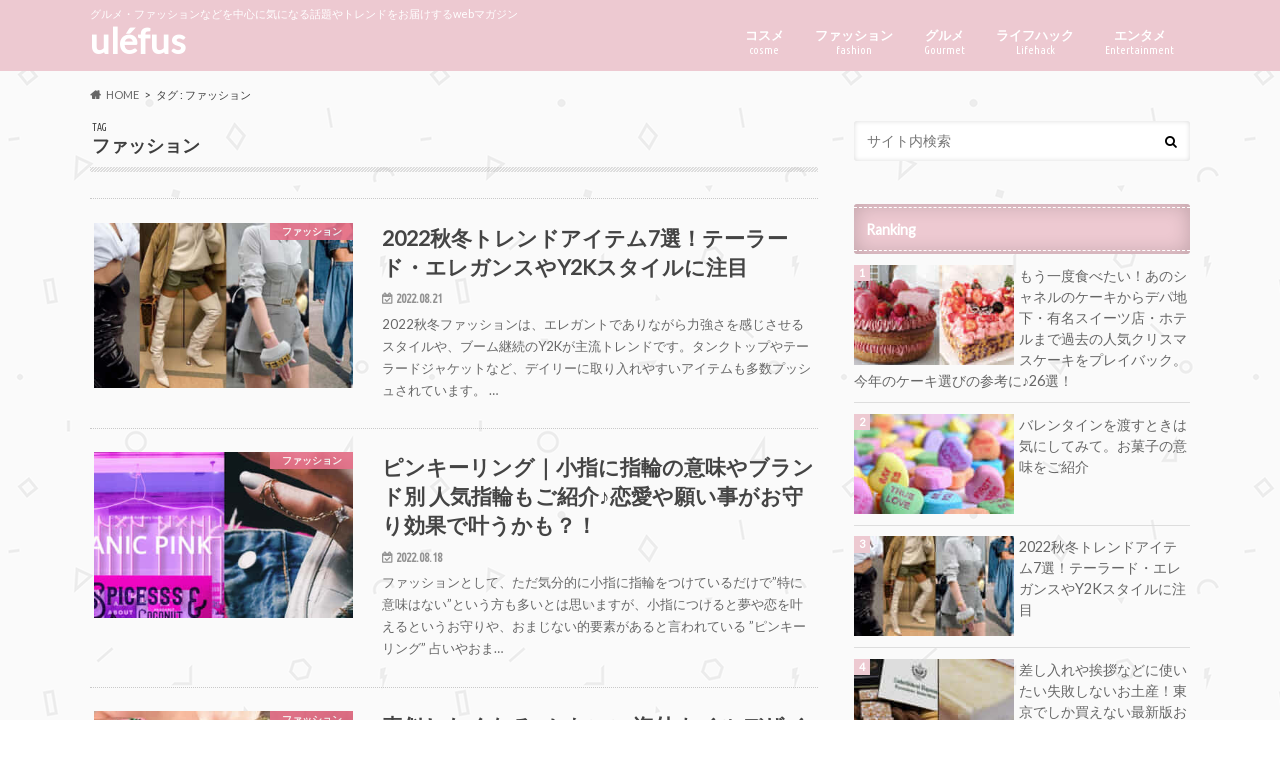

--- FILE ---
content_type: text/html; charset=UTF-8
request_url: https://ulefus.fun/tag/%E3%83%95%E3%82%A1%E3%83%83%E3%82%B7%E3%83%A7%E3%83%B3/
body_size: 12126
content:
<!doctype html>
<html lang="ja">

<head>
<meta charset="utf-8">
<meta http-equiv="X-UA-Compatible" content="IE=edge">
<title>ファッション | uléfus</title>
<meta name="HandheldFriendly" content="True">
<meta name="MobileOptimized" content="320">
<meta name="viewport" content="width=device-width, initial-scale=1.0, minimum-scale=1.0, maximum-scale=1.0, user-scalable=no">

<link rel="apple-touch-icon" href="https://ulefus.fun/wp-content/uploads/2022/01/apple-touch-icon-144x144-1.png"><link rel="icon" href="https://ulefus.fun/wp-content/uploads/2022/01/icon-32x32-1.png">
<link rel="pingback" href="https://ulefus.fun/xmlrpc.php">

<!--[if IE]>
<link rel="shortcut icon" href="https://ulefus.fun/wp-content/uploads/2022/01/favicon.ico"><![endif]-->

<script>
  (function(i,s,o,g,r,a,m){i['GoogleAnalyticsObject']=r;i[r]=i[r]||function(){
  (i[r].q=i[r].q||[]).push(arguments)},i[r].l=1*new Date();a=s.createElement(o),
  m=s.getElementsByTagName(o)[0];a.async=1;a.src=g;m.parentNode.insertBefore(a,m)
  })(window,document,'script','//www.google-analytics.com/analytics.js','ga');

  ga('create', 'G-0CZK0V91E5', 'auto');
  ga('send', 'pageview');

</script>

<!-- Global site tag (gtag.js) - Google Analytics -->
<script async src="https://www.googletagmanager.com/gtag/js?id=G-0CZK0V91E5"></script>
<script>
  window.dataLayer = window.dataLayer || [];
  function gtag(){dataLayer.push(arguments);}
  gtag('js', new Date());

  gtag('config', 'G-0CZK0V91E5');
</script>
<meta name='robots' content='max-image-preview:large' />
<link rel='dns-prefetch' href='//ajax.googleapis.com' />
<link rel='dns-prefetch' href='//cdnjs.cloudflare.com' />
<link rel='dns-prefetch' href='//fonts.googleapis.com' />
<link rel='dns-prefetch' href='//maxcdn.bootstrapcdn.com' />
<link rel='dns-prefetch' href='//s.w.org' />
<link rel='dns-prefetch' href='//pagead2.googlesyndication.com' />
<link rel="alternate" type="application/rss+xml" title="uléfus &raquo; フィード" href="https://ulefus.fun/feed/" />
<link rel="alternate" type="application/rss+xml" title="uléfus &raquo; コメントフィード" href="https://ulefus.fun/comments/feed/" />
<link rel="alternate" type="application/rss+xml" title="uléfus &raquo; ファッション タグのフィード" href="https://ulefus.fun/tag/%e3%83%95%e3%82%a1%e3%83%83%e3%82%b7%e3%83%a7%e3%83%b3/feed/" />
		<script type="text/javascript">
			window._wpemojiSettings = {"baseUrl":"https:\/\/s.w.org\/images\/core\/emoji\/13.0.1\/72x72\/","ext":".png","svgUrl":"https:\/\/s.w.org\/images\/core\/emoji\/13.0.1\/svg\/","svgExt":".svg","source":{"concatemoji":"https:\/\/ulefus.fun\/wp-includes\/js\/wp-emoji-release.min.js"}};
			!function(e,a,t){var n,r,o,i=a.createElement("canvas"),p=i.getContext&&i.getContext("2d");function s(e,t){var a=String.fromCharCode;p.clearRect(0,0,i.width,i.height),p.fillText(a.apply(this,e),0,0);e=i.toDataURL();return p.clearRect(0,0,i.width,i.height),p.fillText(a.apply(this,t),0,0),e===i.toDataURL()}function c(e){var t=a.createElement("script");t.src=e,t.defer=t.type="text/javascript",a.getElementsByTagName("head")[0].appendChild(t)}for(o=Array("flag","emoji"),t.supports={everything:!0,everythingExceptFlag:!0},r=0;r<o.length;r++)t.supports[o[r]]=function(e){if(!p||!p.fillText)return!1;switch(p.textBaseline="top",p.font="600 32px Arial",e){case"flag":return s([127987,65039,8205,9895,65039],[127987,65039,8203,9895,65039])?!1:!s([55356,56826,55356,56819],[55356,56826,8203,55356,56819])&&!s([55356,57332,56128,56423,56128,56418,56128,56421,56128,56430,56128,56423,56128,56447],[55356,57332,8203,56128,56423,8203,56128,56418,8203,56128,56421,8203,56128,56430,8203,56128,56423,8203,56128,56447]);case"emoji":return!s([55357,56424,8205,55356,57212],[55357,56424,8203,55356,57212])}return!1}(o[r]),t.supports.everything=t.supports.everything&&t.supports[o[r]],"flag"!==o[r]&&(t.supports.everythingExceptFlag=t.supports.everythingExceptFlag&&t.supports[o[r]]);t.supports.everythingExceptFlag=t.supports.everythingExceptFlag&&!t.supports.flag,t.DOMReady=!1,t.readyCallback=function(){t.DOMReady=!0},t.supports.everything||(n=function(){t.readyCallback()},a.addEventListener?(a.addEventListener("DOMContentLoaded",n,!1),e.addEventListener("load",n,!1)):(e.attachEvent("onload",n),a.attachEvent("onreadystatechange",function(){"complete"===a.readyState&&t.readyCallback()})),(n=t.source||{}).concatemoji?c(n.concatemoji):n.wpemoji&&n.twemoji&&(c(n.twemoji),c(n.wpemoji)))}(window,document,window._wpemojiSettings);
		</script>
		<style type="text/css">
img.wp-smiley,
img.emoji {
	display: inline !important;
	border: none !important;
	box-shadow: none !important;
	height: 1em !important;
	width: 1em !important;
	margin: 0 .07em !important;
	vertical-align: -0.1em !important;
	background: none !important;
	padding: 0 !important;
}
</style>
	<link rel='stylesheet' id='wp-block-library-css'  href='https://ulefus.fun/wp-includes/css/dist/block-library/style.min.css' type='text/css' media='all' />
<link rel='stylesheet' id='contact-form-7-css'  href='https://ulefus.fun/wp-content/plugins/contact-form-7/includes/css/styles.css' type='text/css' media='all' />
<link rel='stylesheet' id='ppress-frontend-css'  href='https://ulefus.fun/wp-content/plugins/wp-user-avatar/assets/css/frontend.min.css' type='text/css' media='all' />
<link rel='stylesheet' id='ppress-flatpickr-css'  href='https://ulefus.fun/wp-content/plugins/wp-user-avatar/assets/flatpickr/flatpickr.min.css' type='text/css' media='all' />
<link rel='stylesheet' id='ppress-select2-css'  href='https://ulefus.fun/wp-content/plugins/wp-user-avatar/assets/select2/select2.min.css' type='text/css' media='all' />
<link rel='stylesheet' id='ez-icomoon-css'  href='https://ulefus.fun/wp-content/plugins/easy-table-of-contents/vendor/icomoon/style.min.css' type='text/css' media='all' />
<link rel='stylesheet' id='ez-toc-css'  href='https://ulefus.fun/wp-content/plugins/easy-table-of-contents/assets/css/screen.min.css' type='text/css' media='all' />
<style id='ez-toc-inline-css' type='text/css'>
div#ez-toc-container p.ez-toc-title {font-size: 120%;}div#ez-toc-container p.ez-toc-title {font-weight: 700;}div#ez-toc-container ul li {font-size: 95%;}div#ez-toc-container {width: 100%;}
</style>
<link rel='stylesheet' id='wordpress-popular-posts-css-css'  href='https://ulefus.fun/wp-content/plugins/wordpress-popular-posts/assets/css/wpp.css' type='text/css' media='all' />
<link rel='stylesheet' id='style-css'  href='https://ulefus.fun/wp-content/themes/hummingbird/style.css' type='text/css' media='all' />
<link rel='stylesheet' id='child-style-css'  href='https://ulefus.fun/wp-content/themes/hummingbird_custom/style.css' type='text/css' media='all' />
<link rel='stylesheet' id='slider-css'  href='https://ulefus.fun/wp-content/themes/hummingbird/library/css/bx-slider.css' type='text/css' media='all' />
<link rel='stylesheet' id='animate-css'  href='https://ulefus.fun/wp-content/themes/hummingbird/library/css/animate.min.css' type='text/css' media='all' />
<link rel='stylesheet' id='shortcode-css'  href='https://ulefus.fun/wp-content/themes/hummingbird/library/css/shortcode.css' type='text/css' media='all' />
<link rel='stylesheet' id='gf_Ubuntu-css'  href='//fonts.googleapis.com/css?family=Ubuntu+Condensed' type='text/css' media='all' />
<link rel='stylesheet' id='gf_Lato-css'  href='//fonts.googleapis.com/css?family=Lato' type='text/css' media='all' />
<link rel='stylesheet' id='fontawesome-css'  href='//maxcdn.bootstrapcdn.com/font-awesome/4.6.0/css/font-awesome.min.css' type='text/css' media='all' />
<script type='text/javascript' src='//ajax.googleapis.com/ajax/libs/jquery/1.12.4/jquery.min.js' id='jquery-js'></script>
<script type='text/javascript' src='https://ulefus.fun/wp-content/plugins/wp-user-avatar/assets/flatpickr/flatpickr.min.js' id='ppress-flatpickr-js'></script>
<script type='text/javascript' src='https://ulefus.fun/wp-content/plugins/wp-user-avatar/assets/select2/select2.min.js' id='ppress-select2-js'></script>
<script type='application/json' id='wpp-json'>
{"sampling_active":0,"sampling_rate":100,"ajax_url":"https:\/\/ulefus.fun\/wp-json\/wordpress-popular-posts\/v1\/popular-posts","ID":0,"token":"48ba77d366","lang":0,"debug":0}
</script>
<script type='text/javascript' src='https://ulefus.fun/wp-content/plugins/wordpress-popular-posts/assets/js/wpp.min.js' id='wpp-js-js'></script>
<script type='text/javascript' src='//cdnjs.cloudflare.com/ajax/libs/jquery-easing/1.4.1/jquery.easing.min.js' id='jquery-easing-js'></script>
<link rel="https://api.w.org/" href="https://ulefus.fun/wp-json/" /><link rel="alternate" type="application/json" href="https://ulefus.fun/wp-json/wp/v2/tags/13" /><meta name="generator" content="Site Kit by Google 1.37.0" />        <style>
            @-webkit-keyframes bgslide {
                from {
                    background-position-x: 0;
                }
                to {
                    background-position-x: -200%;
                }
            }

            @keyframes bgslide {
                    from {
                        background-position-x: 0;
                    }
                    to {
                        background-position-x: -200%;
                    }
            }

            .wpp-widget-placeholder {
                margin: 0 auto;
                width: 60px;
                height: 3px;
                background: #dd3737;
                background: -webkit-gradient(linear, left top, right top, from(#dd3737), color-stop(10%, #571313), to(#dd3737));
                background: linear-gradient(90deg, #dd3737 0%, #571313 10%, #dd3737 100%);
                background-size: 200% auto;
                border-radius: 3px;
                -webkit-animation: bgslide 1s infinite linear;
                animation: bgslide 1s infinite linear;
            }
        </style>
        <style type="text/css">
body{color: #3E3E3E;}
a{color: #e55937;}
a:hover{color: #E69B9B;}
#main article footer .post-categories li a,#main article footer .tags a{  background: #e55937;  border:1px solid #e55937;}
#main article footer .tags a{color:#e55937; background: none;}
#main article footer .post-categories li a:hover,#main article footer .tags a:hover{ background:#E69B9B;  border-color:#E69B9B;}
input[type="text"],input[type="password"],input[type="datetime"],input[type="datetime-local"],input[type="date"],input[type="month"],input[type="time"],input[type="week"],input[type="number"],input[type="email"],input[type="url"],input[type="search"],input[type="tel"],input[type="color"],select,textarea,.field { background-color: #FFFFFF;}
/*ヘッダー*/
.header{background: #edc9d1; color: #ffffff;}
#logo a,.nav li a,.nav_btn{color: #2d0808;}
#logo a:hover,.nav li a:hover{color:#FFFF00;}
@media only screen and (min-width: 768px) {
.nav ul {background: #725a72;}
.nav li ul.sub-menu li a{color: #636363;}
}
/*メインエリア*/
.widgettitle {background: #edc9d1; color:  #ffffff;}
.widget li a:after{color: #edc9d1!important;}
/* 投稿ページ */
.entry-content h2{background: #a007f2;}
.entry-content h3{border-color: #a007f2;}
.entry-content ul li:before{ background: #a007f2;}
.entry-content ol li:before{ background: #a007f2;}
/* カテゴリーラベル */
.post-list-card .post-list .eyecatch .cat-name,.top-post-list .post-list .eyecatch .cat-name,.byline .cat-name,.single .authorbox .author-newpost li .cat-name,.related-box li .cat-name,#top_carousel .bx-wrapper ul li .osusume-label{background: #b2b7f6; color:  #ffffff;}
/* CTA */
.cta-inner{ background: #725a72;}
/* ボタンの色 */
.btn-wrap a{background: #e55937;border: 1px solid #e55937;}
.btn-wrap a:hover{background: #E69B9B;}
.btn-wrap.simple a{border:1px solid #e55937;color:#e55937;}
.btn-wrap.simple a:hover{background:#e55937;}
.readmore a{border:1px solid #e55937;color:#e55937;}
.readmore a:hover{background:#e55937;color:#fff;}
/* サイドバー */
.widget a{text-decoration:none; color:#666666;}
.widget a:hover{color:#999999;}
/*フッター*/
#footer-top{background-color: #725a72; color: #a3a3a3;}
.footer a,#footer-top a{color: #636363;}
#footer-top .widgettitle{color: #a3a3a3;}
.footer {background-color: #725a72;color: #a3a3a3;}
.footer-links li:before{ color: #edc9d1;}
/* ページネーション */
.pagination a, .pagination span,.page-links a{border-color: #e55937; color: #e55937;}
.pagination .current,.pagination .current:hover,.page-links ul > li > span{background-color: #e55937; border-color: #e55937;}
.pagination a:hover, .pagination a:focus,.page-links a:hover, .page-links a:focus{background-color: #e55937; color: #fff;}
/* OTHER */
ul.wpp-list li a:before{background: #edc9d1;color: #ffffff;}
.blue-btn, .comment-reply-link, #submit { background-color: #e55937; }
.blue-btn:hover, .comment-reply-link:hover, #submit:hover, .blue-btn:focus, .comment-reply-link:focus, #submit:focus {background-color: #E69B9B; }
</style>
<style type="text/css" id="custom-background-css">
body.custom-background { background-image: url("https://ulefus.fun/wp-content/uploads/2020/05/geometry.png"); background-position: left top; background-size: auto; background-repeat: repeat; background-attachment: scroll; }
</style>
	<script async src="//pagead2.googlesyndication.com/pagead/js/adsbygoogle.js"></script><script>(adsbygoogle = window.adsbygoogle || []).push({"google_ad_client":"ca-pub-9950009141344176","enable_page_level_ads":true,"tag_partner":"site_kit"});</script><link rel="icon" href="https://ulefus.fun/wp-content/uploads/2020/05/cropped-ulefus_fav-1-32x32.gif" sizes="32x32" />
<link rel="icon" href="https://ulefus.fun/wp-content/uploads/2020/05/cropped-ulefus_fav-1-192x192.gif" sizes="192x192" />
<link rel="apple-touch-icon" href="https://ulefus.fun/wp-content/uploads/2020/05/cropped-ulefus_fav-1-180x180.gif" />
<meta name="msapplication-TileImage" content="https://ulefus.fun/wp-content/uploads/2020/05/cropped-ulefus_fav-1-270x270.gif" />
		<style type="text/css" id="wp-custom-css">
			iframe.instagram-media {
	height: 635px;
}
#logo a {
	color: white;
	font-size:35px;
}
#page-top {
	right: 100px;
}
.footer a, #footer-top a {
    color: #CACACA;
}
.entry-content h2 {
	background: #fdb1b0;
}
.nav li a { color: #fff; }

.entry-content #ez-toc-container ul li:before {
	content:none;
}
.entry-content #ez-toc-container ul li::marker {
	letter-spacing: 2px;
	font-weight: bold;
}

.entry-content  img {
	padding-top: 20px;
}

#top_carousel .bx-wrapper ul li .osusume-label.cat-id-5,
.top-post-list .post-list .eyecatch .cat-name.cat-id-5 {
	background: #e6718b;
}

#top_carousel .bx-wrapper ul li .osusume-label.cat-id-1, 
.top-post-list .post-list .eyecatch .cat-name.cat-id-1 {
	background: #ffc900;		
}

#top_carousel .bx-wrapper ul li .osusume-label.cat-id-6,
.top-post-list .post-list .eyecatch .cat-name.cat-id-6 {
    background: #c100ff;
}

@media screen and (max-width:414px){
	iframe.instagram-media {
		/*height: calc(100vw*0.96);*/
	}	
}		</style>
		<script data-ad-client="ca-pub-9950009141344176" async src="https://pagead2.googlesyndication.com/pagead/js/adsbygoogle.js"></script>
</head>

<body class="archive tag tag-13 custom-background">

<div id="container" class=" ">

<header class="header" role="banner">
<div id="inner-header" class="wrap cf">
<p class="site_description">グルメ・ファッションなどを中心に気になる話題やトレンドをお届けするwebマガジン</p><div id="logo" class="gf">
				<p class="h1 text"><a href="https://ulefus.fun" rel="nofollow">uléfus</a></p>
	</div>

<nav id="g_nav" role="navigation">

<ul id="menu-%e3%83%a1%e3%82%a4%e3%83%b3%e3%83%a1%e3%83%8b%e3%83%a5%e3%83%bc" class="nav top-nav cf"><li id="menu-item-3997" class="menu-item menu-item-type-taxonomy menu-item-object-category menu-item-3997"><a href="https://ulefus.fun/category/cosme/">コスメ<span class="gf">cosme</span></a></li>
<li id="menu-item-4000" class="menu-item menu-item-type-taxonomy menu-item-object-category menu-item-4000"><a href="https://ulefus.fun/category/fashion/">ファッション<span class="gf">fashion</span></a></li>
<li id="menu-item-5972" class="menu-item menu-item-type-taxonomy menu-item-object-category menu-item-5972"><a href="https://ulefus.fun/category/gurume/">グルメ<span class="gf">Gourmet</span></a></li>
<li id="menu-item-9081" class="menu-item menu-item-type-taxonomy menu-item-object-category menu-item-9081"><a href="https://ulefus.fun/category/lifehack/">ライフハック<span class="gf">Lifehack</span></a></li>
<li id="menu-item-11247" class="menu-item menu-item-type-taxonomy menu-item-object-category menu-item-11247"><a href="https://ulefus.fun/category/entertainment/">エンタメ<span class="gf">Entertainment</span></a></li>
</ul></nav>
<button id="drawerBtn" class="nav_btn"></button>
<script type="text/javascript">
jQuery(function( $ ){
var menu = $('#g_nav'),
    menuBtn = $('#drawerBtn'),
    body = $(document.body),
    menuWidth = menu.outerWidth();

    menuBtn.on('click', function(){
    body.toggleClass('open');
        if(body.hasClass('open')){
            body.animate({'left' : menuWidth }, 300);
            menu.animate({'left' : 0 }, 300);
        } else {
            menu.animate({'left' : -menuWidth }, 300);
            body.animate({'left' : 0 }, 300);
        }
    });
});
</script>

</div>
</header>
<div id="breadcrumb" class="breadcrumb inner wrap cf"><ul itemscope itemtype="http://schema.org/BreadcrumbList"><li itemprop="itemListElement" itemscope itemtype="http://schema.org/ListItem" class="bc_homelink"><a itemprop="item" href="https://ulefus.fun/"><span itemprop="name">HOME</span></a><meta itemprop="position" content="1" /></li><li itemprop="itemListElement" itemscope itemtype="http://schema.org/ListItem"><span itemprop="name">タグ : ファッション</span><meta itemprop="position" content="2" /></li></ul></div><div id="content">
<div id="inner-content" class="wrap cf">
<main id="main" class="m-all t-all d-5of7 cf" role="main">
<div class="archivettl">
<h1 class="archive-title h2">
<span class="gf">TAG</span> ファッション</h1>
</div>

		<div class="top-post-list">


<article class="post-list animated fadeInUp" role="article">
<a href="https://ulefus.fun/2022aw-trend-fashion/" rel="bookmark" title="2022秋冬トレンドアイテム7選！テーラード・エレガンスやY2Kスタイルに注目" class="cf">


<figure class="eyecatch">
<img width="360" height="230" src="https://ulefus.fun/wp-content/uploads/2022/08/top2-360x230.jpg" class="attachment-home-thum size-home-thum wp-post-image" alt="2022秋冬トレンドファッション　コーデ" loading="lazy" /><span class="cat-name cat-id-5">ファッション</span>
</figure>

<section class="entry-content">
<h1 class="h2 entry-title">2022秋冬トレンドアイテム7選！テーラード・エレガンスやY2Kスタイルに注目</h1>

<p class="byline entry-meta vcard">
<span class="date gf updated">2022.08.21</span>
<span class="author" style="display: none;">えり ぷす</span>
</p>

<div class="description"><p>2022秋冬ファッションは、エレガントでありながら力強さを感じさせるスタイルや、ブーム継続のY2Kが主流トレンドです。タンクトップやテーラードジャケットなど、デイリーに取り入れやすいアイテムも多数プッシュされています。 &#8230;</p>
</div>

</section>
</a>
</article>


<article class="post-list animated fadeInUp" role="article">
<a href="https://ulefus.fun/pinkyring-brand/" rel="bookmark" title="ピンキーリング｜小指に指輪の意味やブランド別 人気指輪もご紹介♪恋愛や願い事がお守り効果で叶うかも？！" class="cf">


<figure class="eyecatch">
<img width="360" height="230" src="https://ulefus.fun/wp-content/uploads/2022/05/fa994914e967f0646c54c6a90cd62f3d-360x230.jpg" class="attachment-home-thum size-home-thum wp-post-image" alt="ピンキーリングとは ？　小指指輪意味　願いが叶う　PANIC　PINK" loading="lazy" /><span class="cat-name cat-id-5">ファッション</span>
</figure>

<section class="entry-content">
<h1 class="h2 entry-title">ピンキーリング｜小指に指輪の意味やブランド別 人気指輪もご紹介♪恋愛や願い事がお守り効果で叶うかも？！</h1>

<p class="byline entry-meta vcard">
<span class="date gf updated">2022.08.18</span>
<span class="author" style="display: none;">えり ぷす</span>
</p>

<div class="description"><p>ファッションとして、ただ気分的に小指に指輪をつけているだけで”特に意味はない”という方も多いとは思いますが、小指につけると夢や恋を叶えるというお守りや、おまじない的要素があると言われている ”ピンキーリング” 占いやおま&#8230;</p>
</div>

</section>
</a>
</article>


<article class="post-list animated fadeInUp" role="article">
<a href="https://ulefus.fun/pretty-naildesigns/" rel="bookmark" title="真似したくなる♪かわいい海外ネイルデザインまとめ" class="cf">


<figure class="eyecatch">
<img width="360" height="230" src="https://ulefus.fun/wp-content/uploads/2022/07/neiru-360x230.jpg" class="attachment-home-thum size-home-thum wp-post-image" alt="真似したい　海外ネイル　おすすめ" loading="lazy" /><span class="cat-name cat-id-5">ファッション</span>
</figure>

<section class="entry-content">
<h1 class="h2 entry-title">真似したくなる♪かわいい海外ネイルデザインまとめ</h1>

<p class="byline entry-meta vcard">
<span class="date gf updated">2022.07.31</span>
<span class="author" style="display: none;">えり ぷす</span>
</p>

<div class="description"><p>今やネイルサロンに行くことが当たり前になっている方も多いほか、近年、おうち時間を楽しむことが習慣化されたこともあり、自分でセルフネイルに挑戦している方も増えたようですね。 国内だけでも、おしゃれでかわいいネイルデザインは&#8230;</p>
</div>

</section>
</a>
</article>


<article class="post-list animated fadeInUp" role="article">
<a href="https://ulefus.fun/very-peri-trend/" rel="bookmark" title="2022トレンドカラーNO.1 秋冬まで使える！ヴェリーペリ（ベリーペリ）" class="cf">


<figure class="eyecatch">
<img width="360" height="230" src="https://ulefus.fun/wp-content/uploads/2022/07/top-360x230.jpg" class="attachment-home-thum size-home-thum wp-post-image" alt="2022トレンドカラー　ベリーペリ　パープル コーデ　インテリア" loading="lazy" /><span class="cat-name cat-id-5">ファッション</span>
</figure>

<section class="entry-content">
<h1 class="h2 entry-title">2022トレンドカラーNO.1 秋冬まで使える！ヴェリーペリ（ベリーペリ）</h1>

<p class="byline entry-meta vcard">
<span class="date gf updated">2022.07.16</span>
<span class="author" style="display: none;">えり ぷす</span>
</p>

<div class="description"><p>2022年、今年の圧倒的No.1トレンドカラーの ”ヴェリー ペリ（VERY PERI）” 多くのブランドから様々なアイテムが登場し、ランウェイはもちろん、世界中のファッショ二スタが こぞって取り入れています。 春夏～秋&#8230;</p>
</div>

</section>
</a>
</article>


<article class="post-list animated fadeInUp" role="article">
<a href="https://ulefus.fun/2022sstrend-color/" rel="bookmark" title="トレンドカラー2022春夏のピンクはパウダーピンクとバブルガムピンク♪どんな色？" class="cf">


<figure class="eyecatch">
<img width="360" height="230" src="https://ulefus.fun/wp-content/uploads/2022/06/pink-top2-360x230.jpg" class="attachment-home-thum size-home-thum wp-post-image" alt="2022春夏トレンドカラーバブルガムピンクどんな色　パウダーピンクどんな色" loading="lazy" /><span class="cat-name cat-id-5">ファッション</span>
</figure>

<section class="entry-content">
<h1 class="h2 entry-title">トレンドカラー2022春夏のピンクはパウダーピンクとバブルガムピンク♪どんな色？</h1>

<p class="byline entry-meta vcard">
<span class="date gf updated">2022.06.29</span>
<span class="author" style="display: none;">えり ぷす</span>
</p>

<div class="description"><p>一年中、毎シーズン女子に人気のピンクですが、ピンクといっても様々なトーンがあるなか、2022春夏は「パウダーピンク」と「バブルガムピンク」がハズせないカラーとなっているので、ストリートスナップやランウェイから色味やコーデ&#8230;</p>
</div>

</section>
</a>
</article>


<article class="post-list animated fadeInUp" role="article">
<a href="https://ulefus.fun/2022ss2023aw-trendbag/" rel="bookmark" title="2022春夏トレンドバッグ 秋冬も使えるショルダーバッグやビッグサイズがおすすめ" class="cf">


<figure class="eyecatch">
<img width="360" height="230" src="https://ulefus.fun/wp-content/uploads/2022/04/2022-2023-bag-top1-360x230.jpg" class="attachment-home-thum size-home-thum wp-post-image" alt="" loading="lazy" /><span class="cat-name cat-id-5">ファッション</span>
</figure>

<section class="entry-content">
<h1 class="h2 entry-title">2022春夏トレンドバッグ 秋冬も使えるショルダーバッグやビッグサイズがおすすめ</h1>

<p class="byline entry-meta vcard">
<span class="date gf updated">2022.04.29</span>
<span class="author" style="display: none;">えり ぷす</span>
</p>

<div class="description"><p>2022春夏トレンドバッグも、三日月型をしたホーボーバッグやオーバーサイズバッグ、 ぎっしりラメ感があるキラキラバッグ、ポップなカラーバッグなど、 数種類のバッグがトレンドとなっていますが、可愛いけれど小さすぎて物が入ら&#8230;</p>
</div>

</section>
</a>
</article>


<article class="post-list animated fadeInUp" role="article">
<a href="https://ulefus.fun/2021-2022fw-shoes/" rel="bookmark" title="2021-2022秋冬トレンドシューズ 厚底・ふわモコ・ラバー・トレッキング・くしゅくしゅブーツなど" class="cf">


<figure class="eyecatch">
<img width="360" height="230" src="https://ulefus.fun/wp-content/uploads/2021/09/top2-360x230.jpg" class="attachment-home-thum size-home-thum wp-post-image" alt="2021-2022秋冬 トレンド シューズ ふわモコ ふわふわモコモコ シューズ　ブーツ おすすめ" loading="lazy" /><span class="cat-name cat-id-5">ファッション</span>
</figure>

<section class="entry-content">
<h1 class="h2 entry-title">2021-2022秋冬トレンドシューズ 厚底・ふわモコ・ラバー・トレッキング・くしゅくしゅブーツなど</h1>

<p class="byline entry-meta vcard">
<span class="date gf updated">2021.11.01</span>
<span class="author" style="display: none;">えり ぷす</span>
</p>

<div class="description"><p>おうち時間が増えたとはいえ、やっぱり気になってくる秋冬のトレンドシューズ。 2021-2022秋冬も様々なパターンのトレンド傾向があり、多くのブランドが心躍るような 楽しく美しいシューズを幅広く展開。そのなかでも特に気に&#8230;</p>
</div>

</section>
</a>
</article>


<article class="post-list animated fadeInUp" role="article">
<a href="https://ulefus.fun/tiffany-collaborate/" rel="bookmark" title="ティファニー ブルーボックス コラボ が2022年1月発売！49個限定 ティファニー ノットコレクション" class="cf">


<figure class="eyecatch">
<img width="360" height="230" src="https://ulefus.fun/wp-content/uploads/2021/09/ttpo-360x230.jpg" class="attachment-home-thum size-home-thum wp-post-image" alt="ティファニー　ブルーボックス　コラボ　バングル　ブレスレット　 (ティファニー ノット　コレクション発売日" loading="lazy" /><span class="cat-name cat-id-5">ファッション</span>
</figure>

<section class="entry-content">
<h1 class="h2 entry-title">ティファニー ブルーボックス コラボ が2022年1月発売！49個限定 ティファニー ノットコレクション</h1>

<p class="byline entry-meta vcard">
<span class="date gf updated">2021.09.09</span>
<span class="author" style="display: none;">えり ぷす</span>
</p>

<div class="description"><p>ティファニーといえば夢を誘う可愛らしいティファニーブルーに白いリボンが特徴のブルーボックスが印象的で、ボックスを模ったアクセサリーなどもこれまで登場してきました。 また、”箱を集めるマニア”などもいるほどのブランドアイコ&#8230;</p>
</div>

</section>
</a>
</article>


<article class="post-list animated fadeInUp" role="article">
<a href="https://ulefus.fun/2021-22trend-color/" rel="bookmark" title="2021-22秋冬トレンドカラー レプラコーングリーンと２大ピンクは絶対ハズせない！" class="cf">


<figure class="eyecatch">
<img width="360" height="230" src="https://ulefus.fun/wp-content/uploads/2021/09/top24-360x230.jpg" class="attachment-home-thum size-home-thum wp-post-image" alt="2021-2022秋冬 トレンド カラー レプラコーン グリーン ピンク ペールロゼッタ おすすめ" loading="lazy" /><span class="cat-name cat-id-5">ファッション</span>
</figure>

<section class="entry-content">
<h1 class="h2 entry-title">2021-22秋冬トレンドカラー レプラコーングリーンと２大ピンクは絶対ハズせない！</h1>

<p class="byline entry-meta vcard">
<span class="date gf updated">2021.09.04</span>
<span class="author" style="display: none;">えり ぷす</span>
</p>

<div class="description"><p>バッグやシューズ、洋服のトレンドデザインが毎シーズン気になるのはもちろんですが、 シンプルなデザインであれば今年のトレンドカラーが実は自宅のクローゼットに埋もれていて着回しに大活躍するなんでこともあるので、トレンドカラー&#8230;</p>
</div>

</section>
</a>
</article>


<article class="post-list animated fadeInUp" role="article">
<a href="https://ulefus.fun/2021fw-trend-knit/" rel="bookmark" title="2021-2022秋冬トレンドはニットコーデが熱い！人気ブランド13選 おすすめワンピースやスカート、トップスまで♪" class="cf">


<figure class="eyecatch">
<img width="360" height="230" src="https://ulefus.fun/wp-content/uploads/2021/08/e9031bea0eff7ce28bee7d2a4104345e-360x230.jpg" class="attachment-home-thum size-home-thum wp-post-image" alt="2021秋冬　トレンド　ファッション　ニット" loading="lazy" /><span class="cat-name cat-id-5">ファッション</span>
</figure>

<section class="entry-content">
<h1 class="h2 entry-title">2021-2022秋冬トレンドはニットコーデが熱い！人気ブランド13選 おすすめワンピースやスカート、トップスまで♪</h1>

<p class="byline entry-meta vcard">
<span class="date gf updated">2021.08.27</span>
<span class="author" style="display: none;">えり ぷす</span>
</p>

<div class="description"><p>た2021秋冬トレンドのなかでも絶対チェックしておきたいのがニット素材。 ニットを使ったワンピースやセットアップ、マキシスカートやドレスなど 様々なデザインが多くの人気ブランドから発信されています。 大胆なデザインが効い&#8230;</p>
</div>

</section>
</a>
</article>



</div>	
<nav class="pagination cf"><ul class='page-numbers'>
	<li><span aria-current="page" class="page-numbers current">1</span></li>
	<li><a class="page-numbers" href="https://ulefus.fun/tag/%E3%83%95%E3%82%A1%E3%83%83%E3%82%B7%E3%83%A7%E3%83%B3/page/2/">2</a></li>
	<li><a class="page-numbers" href="https://ulefus.fun/tag/%E3%83%95%E3%82%A1%E3%83%83%E3%82%B7%E3%83%A7%E3%83%B3/page/3/">3</a></li>
	<li><a class="page-numbers" href="https://ulefus.fun/tag/%E3%83%95%E3%82%A1%E3%83%83%E3%82%B7%E3%83%A7%E3%83%B3/page/4/">4</a></li>
	<li><a class="next page-numbers" href="https://ulefus.fun/tag/%E3%83%95%E3%82%A1%E3%83%83%E3%82%B7%E3%83%A7%E3%83%B3/page/2/">></a></li>
</ul>
</nav>

</main>
<div id="sidebar1" class="sidebar m-all t-all d-2of7 last-col cf" role="complementary">




<div id="search-2" class="widget widget_search"><form role="search" method="get" id="searchform" class="searchform" action="https://ulefus.fun/">
<div>
<label for="s" class="screen-reader-text"></label>
<input type="search" id="s" name="s" value="" placeholder="サイト内検索" /><button type="submit" id="searchsubmit" ><i class="fa fa-search"></i></button>
</div>
</form></div>
<div id="wpp-2" class="widget popular-posts">
<h4 class="widgettitle"><span>Ranking</span></h4>


<ul class="wpp-list wpp-list-with-thumbnails">
<li>
<a href="https://ulefus.fun/iwanna-cake-again/" target="_self"><img src="https://ulefus.fun/wp-content/uploads/wordpress-popular-posts/9939-featured-160x100.jpg" srcset="https://ulefus.fun/wp-content/uploads/wordpress-popular-posts/9939-featured-160x100.jpg, https://ulefus.fun/wp-content/uploads/wordpress-popular-posts/9939-featured-160x100@1.5x.jpg 1.5x, https://ulefus.fun/wp-content/uploads/wordpress-popular-posts/9939-featured-160x100@2x.jpg 2x, https://ulefus.fun/wp-content/uploads/wordpress-popular-posts/9939-featured-160x100@2.5x.jpg 2.5x, https://ulefus.fun/wp-content/uploads/wordpress-popular-posts/9939-featured-160x100@3x.jpg 3x"  width="160" height="100" alt="おうち時間　ケーキ作り　デザイン　参考　人気ケーキをプレイバック" class="wpp-thumbnail wpp_featured wpp_cached_thumb" loading="lazy" /></a>
<a href="https://ulefus.fun/iwanna-cake-again/" class="wpp-post-title" target="_self">もう一度食べたい！あのシャネルのケーキからデパ地下・有名スイーツ店・ホテルまで過去の人気クリスマスケーキをプレイバック。今年のケーキ選びの参考に♪26選！</a>
</li>
<li>
<a href="https://ulefus.fun/valentine-sweets/" target="_self"><img src="https://ulefus.fun/wp-content/uploads/wordpress-popular-posts/10893-featured-160x100.jpg" srcset="https://ulefus.fun/wp-content/uploads/wordpress-popular-posts/10893-featured-160x100.jpg, https://ulefus.fun/wp-content/uploads/wordpress-popular-posts/10893-featured-160x100@1.5x.jpg 1.5x, https://ulefus.fun/wp-content/uploads/wordpress-popular-posts/10893-featured-160x100@2x.jpg 2x, https://ulefus.fun/wp-content/uploads/wordpress-popular-posts/10893-featured-160x100@2.5x.jpg 2.5x, https://ulefus.fun/wp-content/uploads/wordpress-popular-posts/10893-featured-160x100@3x.jpg 3x"  width="160" height="100" alt="バレンタイン チョコ以外 お菓子の意味" class="wpp-thumbnail wpp_featured wpp_cached_thumb" loading="lazy" /></a>
<a href="https://ulefus.fun/valentine-sweets/" class="wpp-post-title" target="_self">バレンタインを渡すときは気にしてみて。お菓子の意味をご紹介</a>
</li>
<li>
<a href="https://ulefus.fun/2022aw-trend-fashion/" target="_self"><img src="https://ulefus.fun/wp-content/uploads/wordpress-popular-posts/11620-featured-160x100.jpg" srcset="https://ulefus.fun/wp-content/uploads/wordpress-popular-posts/11620-featured-160x100.jpg, https://ulefus.fun/wp-content/uploads/wordpress-popular-posts/11620-featured-160x100@1.5x.jpg 1.5x, https://ulefus.fun/wp-content/uploads/wordpress-popular-posts/11620-featured-160x100@2x.jpg 2x, https://ulefus.fun/wp-content/uploads/wordpress-popular-posts/11620-featured-160x100@2.5x.jpg 2.5x, https://ulefus.fun/wp-content/uploads/wordpress-popular-posts/11620-featured-160x100@3x.jpg 3x"  width="160" height="100" alt="2022秋冬トレンドファッション　コーデ" class="wpp-thumbnail wpp_featured wpp_cached_thumb" loading="lazy" /></a>
<a href="https://ulefus.fun/2022aw-trend-fashion/" class="wpp-post-title" target="_self">2022秋冬トレンドアイテム7選！テーラード・エレガンスやY2Kスタイルに注目</a>
</li>
<li>
<a href="https://ulefus.fun/tokyo-miyage-gift/" target="_self"><img src="https://ulefus.fun/wp-content/uploads/wordpress-popular-posts/4779-featured-160x100.jpg" width="160" height="100" alt="東京限定お菓子　年末年始の土産" class="wpp-thumbnail wpp_featured wpp_cached_thumb" loading="lazy" /></a>
<a href="https://ulefus.fun/tokyo-miyage-gift/" class="wpp-post-title" target="_self">差し入れや挨拶などに使いたい失敗しないお土産！東京でしか買えない最新版お菓子♪</a>
</li>
<li>
<a href="https://ulefus.fun/tabekurabe/" target="_self"><img src="https://ulefus.fun/wp-content/uploads/wordpress-popular-posts/10827-featured-160x100.jpg" srcset="https://ulefus.fun/wp-content/uploads/wordpress-popular-posts/10827-featured-160x100.jpg, https://ulefus.fun/wp-content/uploads/wordpress-popular-posts/10827-featured-160x100@1.5x.jpg 1.5x, https://ulefus.fun/wp-content/uploads/wordpress-popular-posts/10827-featured-160x100@2x.jpg 2x, https://ulefus.fun/wp-content/uploads/wordpress-popular-posts/10827-featured-160x100@2.5x.jpg 2.5x, https://ulefus.fun/wp-content/uploads/wordpress-popular-posts/10827-featured-160x100@3x.jpg 3x"  width="160" height="100" alt="似てる 人気お菓子 食べ比べ 全国銘菓 種類" class="wpp-thumbnail wpp_featured wpp_cached_thumb" loading="lazy" /></a>
<a href="https://ulefus.fun/tabekurabe/" class="wpp-post-title" target="_self">「かすたどん」と「萩の月」など食べ比べ！そっくり人気銘菓(菓子)特集</a>
</li>
</ul>

</div>

<div id="wpp-3" class="widget popular-posts">
<h4 class="widgettitle"><span>オススメ</span></h4>


<ul class="wpp-list wpp-list-with-thumbnails">
<li>
<a href="https://ulefus.fun/iwanna-cake-again/" target="_self"><img src="https://ulefus.fun/wp-content/uploads/wordpress-popular-posts/9939-featured-160x100.jpg" srcset="https://ulefus.fun/wp-content/uploads/wordpress-popular-posts/9939-featured-160x100.jpg, https://ulefus.fun/wp-content/uploads/wordpress-popular-posts/9939-featured-160x100@1.5x.jpg 1.5x, https://ulefus.fun/wp-content/uploads/wordpress-popular-posts/9939-featured-160x100@2x.jpg 2x, https://ulefus.fun/wp-content/uploads/wordpress-popular-posts/9939-featured-160x100@2.5x.jpg 2.5x, https://ulefus.fun/wp-content/uploads/wordpress-popular-posts/9939-featured-160x100@3x.jpg 3x"  width="160" height="100" alt="おうち時間　ケーキ作り　デザイン　参考　人気ケーキをプレイバック" class="wpp-thumbnail wpp_featured wpp_cached_thumb" loading="lazy" /></a>
<a href="https://ulefus.fun/iwanna-cake-again/" class="wpp-post-title" target="_self">もう一度食べたい！あのシャネルのケーキからデパ地下・有名スイーツ店・ホテルまで過去の人気クリスマスケーキをプレイバック。今年のケーキ選びの参考に♪26選！</a>
</li>
<li>
<a href="https://ulefus.fun/tabekurabe/" target="_self"><img src="https://ulefus.fun/wp-content/uploads/wordpress-popular-posts/10827-featured-160x100.jpg" srcset="https://ulefus.fun/wp-content/uploads/wordpress-popular-posts/10827-featured-160x100.jpg, https://ulefus.fun/wp-content/uploads/wordpress-popular-posts/10827-featured-160x100@1.5x.jpg 1.5x, https://ulefus.fun/wp-content/uploads/wordpress-popular-posts/10827-featured-160x100@2x.jpg 2x, https://ulefus.fun/wp-content/uploads/wordpress-popular-posts/10827-featured-160x100@2.5x.jpg 2.5x, https://ulefus.fun/wp-content/uploads/wordpress-popular-posts/10827-featured-160x100@3x.jpg 3x"  width="160" height="100" alt="似てる 人気お菓子 食べ比べ 全国銘菓 種類" class="wpp-thumbnail wpp_featured wpp_cached_thumb" loading="lazy" /></a>
<a href="https://ulefus.fun/tabekurabe/" class="wpp-post-title" target="_self">「かすたどん」と「萩の月」など食べ比べ！そっくり人気銘菓(菓子)特集</a>
</li>
<li>
<a href="https://ulefus.fun/glad-omiyage/" target="_self"><img src="https://ulefus.fun/wp-content/uploads/wordpress-popular-posts/10052-featured-160x100.jpg" srcset="https://ulefus.fun/wp-content/uploads/wordpress-popular-posts/10052-featured-160x100.jpg, https://ulefus.fun/wp-content/uploads/wordpress-popular-posts/10052-featured-160x100@1.5x.jpg 1.5x, https://ulefus.fun/wp-content/uploads/wordpress-popular-posts/10052-featured-160x100@2x.jpg 2x, https://ulefus.fun/wp-content/uploads/wordpress-popular-posts/10052-featured-160x100@2.5x.jpg 2.5x"  width="160" height="100" alt="本当に買ってよかったお土産！ジャケ買いお菓子 味も最高 ラスク" class="wpp-thumbnail wpp_featured wpp_cached_thumb" loading="lazy" /></a>
<a href="https://ulefus.fun/glad-omiyage/" class="wpp-post-title" target="_self">買ってよかったお土産！見た目も華やか♪ジャケ買いお菓子は味も最高だった！</a>
</li>
<li>
<a href="https://ulefus.fun/tokyo-miyage-gift/" target="_self"><img src="https://ulefus.fun/wp-content/uploads/wordpress-popular-posts/4779-featured-160x100.jpg" width="160" height="100" alt="東京限定お菓子　年末年始の土産" class="wpp-thumbnail wpp_featured wpp_cached_thumb" loading="lazy" /></a>
<a href="https://ulefus.fun/tokyo-miyage-gift/" class="wpp-post-title" target="_self">差し入れや挨拶などに使いたい失敗しないお土産！東京でしか買えない最新版お菓子♪</a>
</li>
<li>
<a href="https://ulefus.fun/2017autumn-suites-2/" target="_self"><img src="https://ulefus.fun/wp-content/uploads/wordpress-popular-posts/4397-featured-160x100.jpg" width="160" height="100" alt="秋冬限定スイーツ" class="wpp-thumbnail wpp_featured wpp_cached_thumb" loading="lazy" /></a>
<a href="https://ulefus.fun/2017autumn-suites-2/" class="wpp-post-title" target="_self">秋冬の新作、限定スイーツから新しくオープンするの話題のお店までまとめてご紹介！今しか食べられないお菓子が続々！</a>
</li>
</ul>

</div>
<div id="custom_html-2" class="widget_text widget widget_custom_html"><div class="textwidget custom-html-widget"><script async src="https://pagead2.googlesyndication.com/pagead/js/adsbygoogle.js?client=ca-pub-9950009141344176"
     crossorigin="anonymous"></script>
<!-- サイド01 -->
<ins class="adsbygoogle"
     style="display:block"
     data-ad-client="ca-pub-9950009141344176"
     data-ad-slot="3119896164"
     data-ad-format="auto"
     data-full-width-responsive="true"></ins>
<script>
     (adsbygoogle = window.adsbygoogle || []).push({});
</script></div></div>

</div></div>
</div>
<div id="page-top">
	<a href="#header" title="ページトップへ"><i class="fa fa-chevron-up"></i></a>
</div>
<div id="footer-top" class="wow animated fadeIn cf">
	<div class="inner wrap">
				
				
			</div>
</div>

<footer id="footer" class="footer" role="contentinfo">
	<div id="inner-footer" class="wrap cf">
		<nav role="navigation">
			<div class="footer-links cf"><ul id="menu-footer" class="footer-nav cf"><li id="menu-item-4040" class="menu-item menu-item-type-taxonomy menu-item-object-category menu-item-4040"><a href="https://ulefus.fun/category/fashion/">ファッション<span class="gf"></span></a></li>
<li id="menu-item-4043" class="menu-item menu-item-type-taxonomy menu-item-object-category menu-item-4043"><a href="https://ulefus.fun/category/cosme/">コスメ<span class="gf"></span></a></li>
<li id="menu-item-4039" class="menu-item menu-item-type-taxonomy menu-item-object-category menu-item-4039"><a href="https://ulefus.fun/category/gurume/">グルメ<span class="gf"></span></a></li>
<li id="menu-item-9045" class="menu-item menu-item-type-taxonomy menu-item-object-category menu-item-9045"><a href="https://ulefus.fun/category/lifehack/">ライフハック<span class="gf"></span></a></li>
<li id="menu-item-9266" class="menu-item menu-item-type-post_type menu-item-object-page menu-item-9266"><a href="https://ulefus.fun/contact-us/">お問い合わせ<span class="gf"></span></a></li>
<li id="menu-item-9782" class="menu-item menu-item-type-post_type menu-item-object-page menu-item-9782"><a href="https://ulefus.fun/%e3%83%97%e3%83%a9%e3%82%a4%e3%83%90%e3%82%b7%e3%83%bc%e3%83%9d%e3%83%aa%e3%82%b7%e3%83%bc/">プライバシーポリシー<span class="gf"></span></a></li>
</ul></div>		</nav>
		<p class="source-org copyright">&copy;Copyright2026 <a href="https://ulefus.fun" rel="nofollow">uléfus</a>.All Rights Reserved.</p>
	</div>
</footer>
</div>
<script type='text/javascript' src='https://ulefus.fun/wp-includes/js/dist/vendor/wp-polyfill.min.js' id='wp-polyfill-js'></script>
<script type='text/javascript' id='wp-polyfill-js-after'>
( 'fetch' in window ) || document.write( '<script src="https://ulefus.fun/wp-includes/js/dist/vendor/wp-polyfill-fetch.min.js?ver=3.0.0"></scr' + 'ipt>' );( document.contains ) || document.write( '<script src="https://ulefus.fun/wp-includes/js/dist/vendor/wp-polyfill-node-contains.min.js?ver=3.42.0"></scr' + 'ipt>' );( window.DOMRect ) || document.write( '<script src="https://ulefus.fun/wp-includes/js/dist/vendor/wp-polyfill-dom-rect.min.js?ver=3.42.0"></scr' + 'ipt>' );( window.URL && window.URL.prototype && window.URLSearchParams ) || document.write( '<script src="https://ulefus.fun/wp-includes/js/dist/vendor/wp-polyfill-url.min.js?ver=3.6.4"></scr' + 'ipt>' );( window.FormData && window.FormData.prototype.keys ) || document.write( '<script src="https://ulefus.fun/wp-includes/js/dist/vendor/wp-polyfill-formdata.min.js?ver=3.0.12"></scr' + 'ipt>' );( Element.prototype.matches && Element.prototype.closest ) || document.write( '<script src="https://ulefus.fun/wp-includes/js/dist/vendor/wp-polyfill-element-closest.min.js?ver=2.0.2"></scr' + 'ipt>' );( 'objectFit' in document.documentElement.style ) || document.write( '<script src="https://ulefus.fun/wp-includes/js/dist/vendor/wp-polyfill-object-fit.min.js?ver=2.3.4"></scr' + 'ipt>' );
</script>
<script type='text/javascript' id='contact-form-7-js-extra'>
/* <![CDATA[ */
var wpcf7 = {"api":{"root":"https:\/\/ulefus.fun\/wp-json\/","namespace":"contact-form-7\/v1"},"cached":"1"};
/* ]]> */
</script>
<script type='text/javascript' src='https://ulefus.fun/wp-content/plugins/contact-form-7/includes/js/index.js' id='contact-form-7-js'></script>
<script type='text/javascript' id='ppress-frontend-script-js-extra'>
/* <![CDATA[ */
var pp_ajax_form = {"ajaxurl":"https:\/\/ulefus.fun\/wp-admin\/admin-ajax.php","confirm_delete":"Are you sure?","deleting_text":"Deleting...","deleting_error":"An error occurred. Please try again.","nonce":"d8bd2e727a","disable_ajax_form":"false"};
/* ]]> */
</script>
<script type='text/javascript' src='https://ulefus.fun/wp-content/plugins/wp-user-avatar/assets/js/frontend.min.js' id='ppress-frontend-script-js'></script>
<script type='text/javascript' src='https://ulefus.fun/wp-content/themes/hummingbird/library/js/libs/wow.min.js' id='wow-js'></script>
<script type='text/javascript' src='https://ulefus.fun/wp-content/themes/hummingbird/library/js/scripts.js' id='main-js-js'></script>
<script type='text/javascript' src='https://ulefus.fun/wp-content/themes/hummingbird/library/js/libs/modernizr.custom.min.js' id='css-modernizr-js'></script>
<script type='text/javascript' src='https://ulefus.fun/wp-includes/js/wp-embed.min.js' id='wp-embed-js'></script>
				<script type="text/javascript">
					jQuery.noConflict();
					(
						function ( $ ) {
							$( function () {
								$( "area[href*=\\#],a[href*=\\#]:not([href=\\#]):not([href^='\\#tab']):not([href^='\\#quicktab']):not([href^='\\#pane'])" ).click( function () {
									if ( location.pathname.replace( /^\//, '' ) == this.pathname.replace( /^\//, '' ) && location.hostname == this.hostname ) {
										var target = $( this.hash );
										target = target.length ? target : $( '[name=' + this.hash.slice( 1 ) + ']' );
										if ( target.length ) {
											$( 'html,body' ).animate( {
												scrollTop: target.offset().top - 20											},1000 , 'easeInOutCubic' );
											return false;
										}
									}
								} );
							} );
						}
					)( jQuery );
				</script>
			</body>
</html>

--- FILE ---
content_type: text/html; charset=utf-8
request_url: https://www.google.com/recaptcha/api2/aframe
body_size: 259
content:
<!DOCTYPE HTML><html><head><meta http-equiv="content-type" content="text/html; charset=UTF-8"></head><body><script nonce="1CDFZUhTPuApBROT0bLrbQ">/** Anti-fraud and anti-abuse applications only. See google.com/recaptcha */ try{var clients={'sodar':'https://pagead2.googlesyndication.com/pagead/sodar?'};window.addEventListener("message",function(a){try{if(a.source===window.parent){var b=JSON.parse(a.data);var c=clients[b['id']];if(c){var d=document.createElement('img');d.src=c+b['params']+'&rc='+(localStorage.getItem("rc::a")?sessionStorage.getItem("rc::b"):"");window.document.body.appendChild(d);sessionStorage.setItem("rc::e",parseInt(sessionStorage.getItem("rc::e")||0)+1);localStorage.setItem("rc::h",'1768971395860');}}}catch(b){}});window.parent.postMessage("_grecaptcha_ready", "*");}catch(b){}</script></body></html>